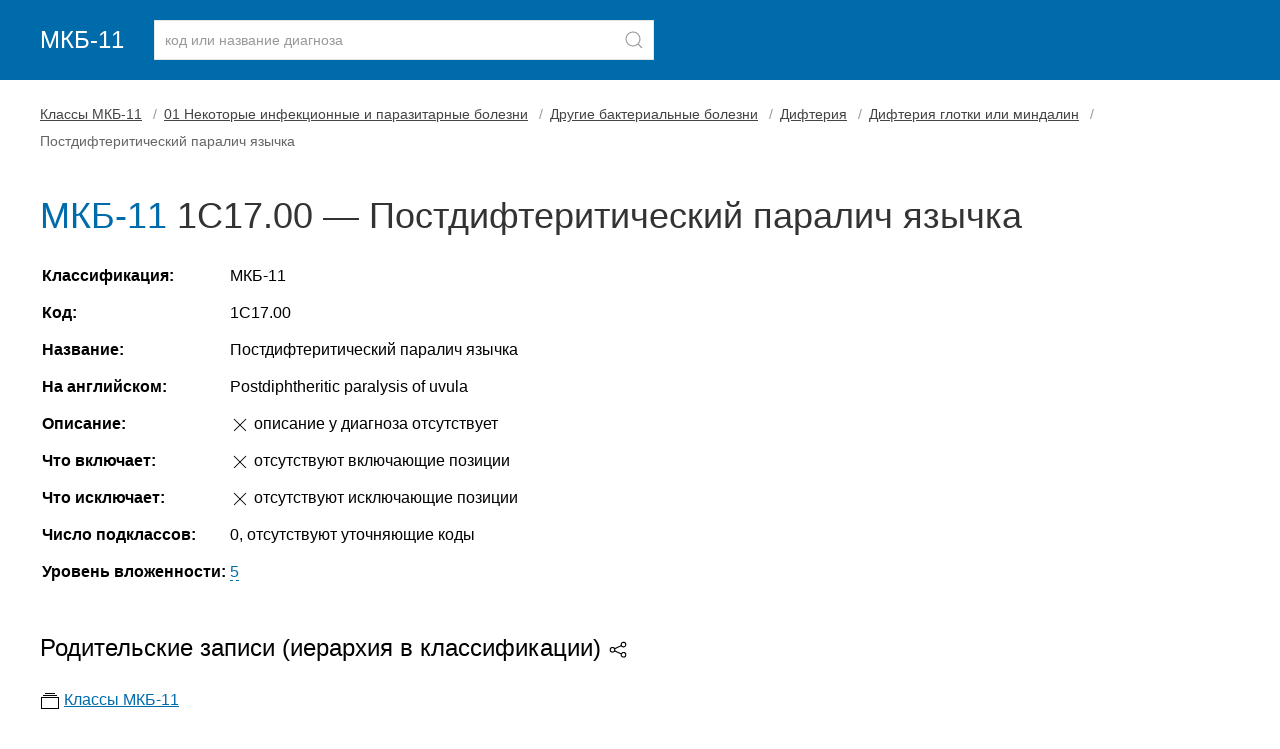

--- FILE ---
content_type: text/html
request_url: https://mkb11.online/100414
body_size: 1980
content:
<!doctype html> <html lang="ru"> <head> <meta charset="utf-8"> <meta name="viewport" content="width=device-width, initial-scale=1"> <title>Код диагноза 1C17.00 — Постдифтеритический паралич язычка</title> <meta name="description" content="Расшифровка кода 1C17.00 по справочнику МКБ-11, описание, уточняющие заболевания. Болезнь «Постдифтеритический паралич язычка»."> <link rel="stylesheet" href="/assets/uikit/css/uikit.min.css"> <link rel="stylesheet" href="/assets/css/main.min.css"> <link rel="apple-touch-icon" sizes="180x180" href="/apple-touch-icon.png"> <link rel="icon" type="image/png" sizes="32x32" href="/favicon-32x32.png"> <link rel="icon" type="image/png" sizes="16x16" href="/favicon-16x16.png"> <link rel="manifest" href="/site.webmanifest"> <link rel="mask-icon" href="/safari-pinned-tab.svg" color="#5bbad5"> <meta name="msapplication-TileColor" content="#2d89ef"> <meta name="theme-color" content="#ffffff"> <meta name="yandex-verification" content="b427af9404a8923a"> <meta name="google-site-verification" content="i2T1x05fXhTw3OA78FI78TGePE_ain_jqm5vQx0dXz8"> </head> <body> <header> <div class="uk-container"> <nav class="uk-navbar-container uk-margin uk-navbar-transparent" uk-navbar> <div class="uk-navbar-left"> <a class="uk-navbar-item uk-logo uk-padding-remove-left" href="/">МКБ-11</a> <div class="uk-navbar-item"> <form method="post" id="frmSearch" class="uk-grid-small" uk-grid> <div class="uk-inline uk-width-1-1"> <button class="uk-form-icon uk-form-icon-flip" id="btnSearch" uk-icon="icon: search" aria-label="Найти"></button> <input class="uk-input uk-form-width-large" type="text" placeholder="код или название диагноза" id="keysearch" name="keysearch" maxlength="25" minlength="3"> </div> </form> </div> </div> </nav></div> </header> <div class="uk-container uk-margin-bottom uk-margin-top"><article class="uk-article"> <ul class="uk-breadcrumb"> <li><a href="/">Классы МКБ-11</a></li> <li><a href="/100001">01 Некоторые инфекционные и паразитарные болезни</a></li> <li><a href="/100388">Другие бактериальные болезни</a></li> <li><a href="/100412">Дифтерия</a></li> <li><a href="/100413">Дифтерия глотки или миндалин</a></li> <li><span>Постдифтеритический паралич язычка</span></li> </ul> <h1 class="uk-article-title code-label"><span class="uk-text-info">МКБ-11</span> 1C17.00 &mdash; Постдифтеритический паралич язычка </h1> <table class="uk-table uk-table-responsive uk-table-micro" id="tableCodeInfo"> <tbody> <tr> <td class="uk-text-bold">Классификация:</td> <td>МКБ-11</td> </tr> <tr> <td class="uk-text-bold">Код:</td> <td>1C17.00</td> </tr> <tr> <td class="uk-text-bold">Название:</td> <td>Постдифтеритический паралич язычка</td> </tr> <tr> <td class="uk-text-bold">На английском:</td> <td>Postdiphtheritic paralysis of uvula</td> </tr> <tr> <td class="uk-text-bold">Описание:</td> <td><span uk-icon="icon: close"></span> описание у диагноза отсутствует</td> </tr> <tr> <td class="uk-text-bold">Что включает:</td> <td><span uk-icon="icon: close"></span> отсутствуют включающие позиции</td> </tr> <tr> <td class="uk-text-bold">Что исключает:</td> <td><span uk-icon="icon: close"></span> отсутствуют исключающие позиции</td> </tr> <tr> <td class="uk-text-bold">Число подклассов:</td> <td>0, отсутствуют уточняющие коды</td> </tr> <tr> <td class="uk-text-bold">Уровень вложенности:</td> <td><a href="#level" class="anchor">5</a></td> </tr> </tbody> </table> <div id="level" class="uk-text-large uk-margin-medium-top">Родительские записи (иерархия в классификации) <span uk-icon="icon:social"></span></div> <p><span uk-icon="icon: album"></span> <a href="/">Классы МКБ-11</a> <br><span style="margin-left:10px;" uk-icon="icon: folder"></span> <a href="/100001"> 01 Некоторые инфекционные и паразитарные болезни </a> <br><span style="margin-left:20px;" uk-icon="icon: folder"></span> <a href="/100388"> Другие бактериальные болезни </a> <br><span style="margin-left:30px;" uk-icon="icon: folder"></span>	1C17 &mdash; <a href="/100412"> Дифтерия </a> <br><span style="margin-left:40px;" uk-icon="icon: folder"></span>	1C17.0 &mdash; <a href="/100413"> Дифтерия глотки или миндалин </a> <br><span style="margin-left:50px" uk-icon="icon: file-text"></span>	1C17.00 &mdash;	Постдифтеритический паралич язычка </p> <button class="uk-button uk-button-small uk-button-primary uk-bg-info btnPrint"><span uk-icon="print"></span> Печатать</button> </article> </div> <footer> <div class="uk-container"> <p>	МКБ-11 для ведения статистики смертности и заболеваемости. Глобальный стандарт для диагностической информации о здоровье.<br>	Официальный источник данных: Всемирная организация здравоохранения (ВОЗ), сайт https://icd.who.int/ru. Версия: 01/2023.<br><br>	mkb11.online — международная классификация болезней 11-го пересмотра. Онлайн-версия с поиском болезней по коду и расшифровкой. </p> </div> </footer> <div id="search-results-modal-container" class="uk-modal-container" uk-modal> <div class="uk-modal-dialog uk-modal-body"> <button class="uk-modal-close-default" type="button" uk-close></button> <h2 class="uk-modal-title">Результаты поиска</h2> <div id="search-results-block"></div> <p class="uk-text-right"> <button class="uk-button uk-button-primary uk-modal-close" type="button">OK</button> </p> </div> </div> <a href="#" uk-scroll id="btn-back-to-top"><span uk-icon="icon: arrow-up;ratio:2"></span></a> <script src="/assets/uikit/js/uikit.min.js"></script> <script src="/assets/uikit/js/uikit-icons.min.js"></script> <script src="/assets/js/jquery.min.js"></script> <script src="/assets/js/main.js"></script> <link rel="stylesheet" href="/assets/css/scroll2top.min.css"> <script src="/assets/js/scroll2top.js"></script> <script src="/assets/js/metrika.js"></script> <noscript><div><img src="https://mc.yandex.ru/watch/84103594" style="position:absolute; left:-9999px;" alt=""></div></noscript> </body> </html> 